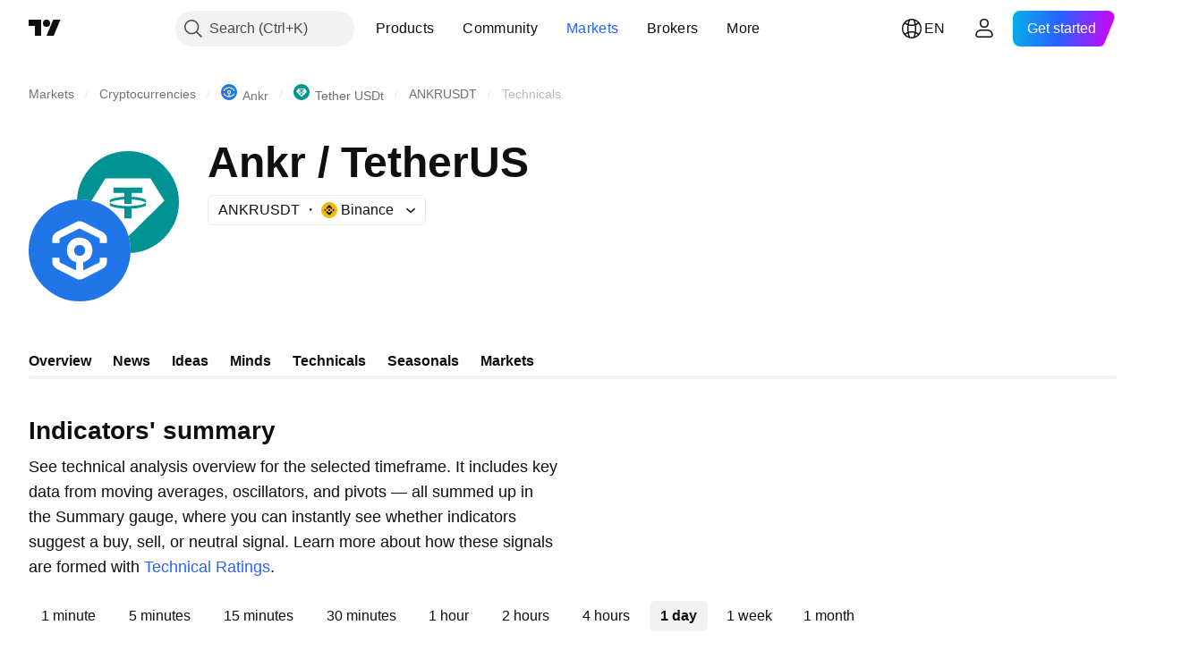

--- FILE ---
content_type: image/svg+xml
request_url: https://s3-symbol-logo.tradingview.com/crypto/XTVCANKR.svg
body_size: 220
content:
<!-- by TradingView --><svg width="18" height="18" viewBox="0 0 18 18" xmlns="http://www.w3.org/2000/svg"><path fill="#2075E8" d="M0 0h18v18H0z"/><path d="M9.83 3.19 14 5.2c.3.14.55.36.72.63.18.27.27.58.27.89V8h-1V6.72c0-.1.01-.19-.08-.23l-4.8-2.31a.3.3 0 0 0-.26 0L4.1 6.49C4 6.53 4 6.62 4 6.72V8H3V6.72c0-.31.1-.62.27-.89s.42-.49.72-.63L8.17 3.2a1.92 1.92 0 0 1 1.66 0ZM10 9c0-.65-.5-1-1-1s-1 .36-1 1 .43 1 1 1c.57 0 1-.35 1-1Zm3.92 2.51c.1-.04.08-.13.08-.23V10h1v1.28c0 .31-.1.62-.27.89s-.42.48-.72.63L9.83 14.8a1.92 1.92 0 0 1-1.66 0L4 12.8c-.3-.14-.55-.36-.72-.63a1.62 1.62 0 0 1-.27-.89V10h1v1.28c0 .1-.01.19.08.23l4.42 2.12V11C7.47 10.55 7 10.08 7 9s.67-2.02 2-2c1.33.02 2 1 2 2s-.56 1.59-1.5 2v2.63l4.42-2.12Z" fill="#fff"/></svg>

--- FILE ---
content_type: application/javascript; charset=utf-8
request_url: https://static.tradingview.com/static/bundles/symbol_page_tab_technicals.19ab98363f8dded72dd9.js
body_size: 5955
content:
(self.webpackChunktradingview=self.webpackChunktradingview||[]).push([[68220,35348,43382],{544646:e=>{e.exports={wrapper:"wrapper-Hy9Labru",flexEnd:"flexEnd-Hy9Labru",hidden:"hidden-Hy9Labru",container:"container-Hy9Labru",containerLarge:"containerLarge-Hy9Labru",containerLink:"containerLink-Hy9Labru",title:"title-Hy9Labru","title-x-small":"title-x-small-Hy9Labru","title-small":"title-small-Hy9Labru","title-large":"title-large-Hy9Labru",icon:"icon-Hy9Labru",hintButtonWrapper:"hintButtonWrapper-Hy9Labru"}},584291:e=>{e.exports={container:"container-lu7Cy9jC",title:"title-lu7Cy9jC",subtitle:"subtitle-lu7Cy9jC",titleWithSubtitle:"titleWithSubtitle-lu7Cy9jC",titleHeader:"titleHeader-lu7Cy9jC",more:"more-lu7Cy9jC"}},122651:e=>{e.exports={container:"container-SCxmJPkt"}},593343:e=>{e.exports={container:"container-G9xBApnZ"}},711289:e=>{e.exports={filler:"filler-VcoOjmvd",disclaimer:"disclaimer-VcoOjmvd",symbolFaqWidgetContainer:"symbolFaqWidgetContainer-VcoOjmvd"}},892162:e=>{e.exports={text:"text-PzISMB5Q",link:"link-PzISMB5Q"}},303012:e=>{e.exports={scrollWrap:"scrollWrap-FaOvTD2r"}},920820:e=>{e.exports={wrap:"wrap-vSb6C0Bj","wrap--horizontal":"wrap--horizontal-vSb6C0Bj",bar:"bar-vSb6C0Bj",barInner:"barInner-vSb6C0Bj","barInner--horizontal":"barInner--horizontal-vSb6C0Bj","bar--horizontal":"bar--horizontal-vSb6C0Bj"}},331200:(e,t,r)=>{"use strict";r.d(t,{Subheader:()=>u});var n=r(50959),o=r(497754),s=r(79205),i=r(842076),a=r(572570),l=r(778844),c=r(544646);const u=n.forwardRef(((e,t)=>{const{title:r,id:u,url:m,className:d,size:p="small",component:h,rightBlock:g,onClick:v,titleClassName:f,isHidden:b,hintBlock:S}=e,P=m?h??"a":"div",E=b?"span":e.level||"h2",C="string"==typeof r,M=(0,a.toStringOrUndefined)(u);return C&&!r.length?n.createElement(n.Fragment,null):n.createElement("div",{className:o(c.wrapper,d,b&&c.hidden,!r&&c.flexEnd)},r&&n.createElement(P,{href:m||void 0,"data-target":"title",onClick:v,className:o(c.container,m&&c.containerLink,"large"===p&&c.containerLarge)},n.createElement(E,{className:o(c.title,c[`title-${p}`],f),id:M,ref:t},C&&(m||S)?n.createElement(i.WrapWithLastWord,{text:r},n.createElement(n.Fragment,null,m&&n.createElement(s.Icon,{className:c.icon,icon:l}),S&&n.createElement("span",{className:c.hintButtonWrapper},S))):r)),g)}))},250378:(e,t,r)=>{"use strict";r.d(t,{BadRequestErrorResponse:()=>o});var n=r(867023);class o extends n.ErrorResponse{constructor(e){super(e),this.name="BadRequestError",e.error?this.message=e.error:this.message="unknown error"}}},867023:(e,t,r)=>{"use strict";r.d(t,{ErrorResponse:()=>n});class n{constructor(e){this._status=e.status,this._statusText=e.statusText||""}getInfo(){return{name:this.name,status:this._status,statusText:this._statusText,message:this.message}}}},729030:(e,t,r)=>{"use strict";r.d(t,{getSymbolData:()=>l});var n=r(954912),o=r(438874),s=r(250378),i=r(685503),a=r(159954);function l(e,t,r,l,c=!0,u=!1){const m=r.join(","),d=(0,o.getSymbolDataUrl)(t,m,l,c,u),p={signal:e,method:"GET",credentials:"include",headers:{Accept:"application/json"}};return(0,
n.fetch)(d,p,{logOnErrorStatus:!1}).then((e=>{if(400===e.status){const{status:t,statusText:r}=e;return e.json().then((e=>{const n=e.errmsg;throw new s.BadRequestErrorResponse({status:t,statusText:r,error:n})}))}if(404===e.status){const{status:t,statusText:r}=e;return e.json().then((n=>{if("symbol_not_exists"===n.code){const e=n.errmsg;throw new a.SymbolDoesNotExistErrorResponse({status:t,statusText:r,error:e})}throw new i.HttpErrorResponse(e)}))}if(e.ok)return e.json().then((e=>e));throw new i.HttpErrorResponse(e)}))}},685503:(e,t,r)=>{"use strict";r.d(t,{HttpErrorResponse:()=>o});var n=r(867023);class o extends n.ErrorResponse{constructor(e){super(e),this.name="HttpErrorResponse",this._status>=200&&this._status<300?this.message=`Http failure during parsing for ${e.url||"(unknown url)"}`:this.message=`Http failure response for ${e.url||"(unknown url)"}: ${e.status} ${e.statusText}`}}},159954:(e,t,r)=>{"use strict";r.d(t,{SymbolDoesNotExistErrorResponse:()=>o});var n=r(867023);class o extends n.ErrorResponse{constructor(e){super(e),this.name="SymbolDoesNotExistError",this.message=e.error||"symbol does not exist"}}},438874:(e,t,r)=>{"use strict";function n(){return window.SCREENER_HOST||"https://scanner.tradingview.com"}function o(e,t){const r=n();return t?`${r}/${t}/`:1===e.length?`${r}/${e[0]}/`:`${r}/global/`}function s(e,t,r,o,s){const i=n(),a={symbol:e,fields:t};o&&(a.no_404="true"),s&&(a.price_conversion="disabled"),r&&(a["label-product"]=r);const l=new URL(`${i}/symbol`);return Object.keys(a).forEach((e=>{l.searchParams.append(e,a[e])})),l.toString()}function i(e,t){return`${n()}/enum?id=${e}&lang=${t||window.language||"en"}`}function a(e,t){return`${n()}/enum/ordered?id=${e}&lang=${t||window.language||"en"}`}r.d(t,{getBackendUrl:()=>o,getEnumOrderedRegistryUrl:()=>a,getEnumRegistryUrl:()=>i,getSymbolDataUrl:()=>s})},889400:(e,t,r)=>{"use strict";r.d(t,{BlockWrapper:()=>l});var n=r(50959),o=r(497754),s=r(639145),i=r(331200),a=r(584291);const l=n.forwardRef(((e,t)=>{const{children:r,titleBlock:l,footerBlock:c,subtitle:u,className:m}=e;return n.createElement("div",{className:o(a.container,m),"data-container-name":l?.id},l&&n.createElement(i.Subheader,{...l,className:o(a.title,l.className,u&&a.titleWithSubtitle),titleClassName:a.titleHeader,ref:t}),u&&n.createElement("span",{className:a.subtitle},u),r,c&&n.createElement("div",{className:a.more},n.createElement(s.CmsBaseFooterWidget,{...c})))}))},375787:(e,t,r)=>{"use strict";r.d(t,{PageContent:()=>a});var n=r(50959),o=r(497754),s=r.n(o),i=r(122651);function a(e){const{className:t,children:r,reference:o,...a}=e;return n.createElement("div",{"data-query-type":"media",ref:o,className:s()(i.container,t),...a},r)}},856985:(e,t,r)=>{"use strict";r.d(t,{SymbolPageSection:()=>i});var n=r(50959),o=r(497754),s=r(593343);function i(e){return n.createElement("section",{className:o(s.container,e.className)},e.children)}},593144:(e,t,r)=>{"use strict";r.r(t),r.d(t,{SYMBOL_PAGE_ROOT_SELECTOR:()=>C,destroySymbolPageTab:()=>y,initSymbolPageTab:()=>N})
;var n=r(72498),o=r(376240),s=r(50959),i=r(444372),a=r(391852),l=r(428553),c=r(408861),u=r(889400),m=r(861482);var d=r(892162);function p(e){const{description:t}=e,n=function(e){const t=`/support/solutions/${e}/`;return{onClick:(0,s.useCallback)((t=>{t.preventDefault(),(0,m.showSupportDialog)({solutionId:e})}),[e]),href:t}}(t.solution);return s.createElement("div",{className:d.text},t.text+" ",s.createElement("a",{className:d.link,...n},i.t(null,void 0,r(584185))),".")}var h=r(375787),g=r(856985),v=r(406537),f=r(469802),b=r(366230),S=r(711289);const P=100;function E(e){const{description:t,initialQuotes:n,symbolFaqData:o}=e,m=o?.length?{...(0,f.getLegacyDefaultPropsSymbolFaqWidget)(),data:{items:o,symbol:n.pro_symbol}}:void 0,[d,E]=(0,a.usePageResizer)(0,l.breakpointsList),C=Number(n.pricescale),M=isNaN(C)?P:C;return s.createElement(h.PageContent,{reference:d},s.createElement(g.SymbolPageSection,null,s.createElement(u.BlockWrapper,{titleBlock:{level:"h1",title:i.t(null,void 0,r(136351))},subtitle:s.createElement(p,{description:t})},s.createElement(b.Technicals,{symbol:n.pro_symbol,exchange:n.exchange,typespecs:n.typespecs,type:n.type,popup:!1,pricescale:M,breakpoint:E}),s.createElement(c.InvestmentDecisionsDisclaimer,{className:S.disclaimer}),m&&s.createElement("div",{className:S.symbolFaqWidgetContainer},s.createElement(v.CmsFaqWidget,{...m})))))}const C=".technicals-root";let M=null;function N(){null!==document.querySelector(C)&&((0,o.initFromInitData)(),M=(0,n.hydrate)(E,C))}function y(){null!==M&&M()}},163482:(e,t,r)=>{"use strict";r.r(t),r.d(t,{TECHNICALS_QS_FIELDS:()=>n,TECHNICALS_SCREENER_COLUMNS:()=>l,requiredMAColumns:()=>i,requiredOscColumns:()=>s,requiredPivotsColumns:()=>a,requiredRecommendColumns:()=>o});const n=["type","listed_exchange","pricescale","typespecs","pro_name","short_name"],o=["Recommend.Other","Recommend.All","Recommend.MA"],s=["RSI","Stoch.K","CCI20","ADX","AO","Mom","MACD.macd","Stoch.RSI.K","W.R","BBPower","UO"],i=["EMA10","SMA10","EMA20","SMA20","EMA30","SMA30","EMA50","SMA50","EMA100","SMA100","EMA200","SMA200","Ichimoku.BLine","VWMA","HullMA9"],a=["Pivot.M.Classic.R3","Pivot.M.Classic.R2","Pivot.M.Classic.R1","Pivot.M.Classic.Middle","Pivot.M.Classic.S1","Pivot.M.Classic.S2","Pivot.M.Classic.S3","Pivot.M.Fibonacci.R3","Pivot.M.Fibonacci.R2","Pivot.M.Fibonacci.R1","Pivot.M.Fibonacci.Middle","Pivot.M.Fibonacci.S1","Pivot.M.Fibonacci.S2","Pivot.M.Fibonacci.S3","Pivot.M.Camarilla.R3","Pivot.M.Camarilla.R2","Pivot.M.Camarilla.R1","Pivot.M.Camarilla.Middle","Pivot.M.Camarilla.S1","Pivot.M.Camarilla.S2","Pivot.M.Camarilla.S3","Pivot.M.Woodie.R3","Pivot.M.Woodie.R2","Pivot.M.Woodie.R1","Pivot.M.Woodie.Middle","Pivot.M.Woodie.S1","Pivot.M.Woodie.S2","Pivot.M.Woodie.S3","Pivot.M.Demark.R1","Pivot.M.Demark.Middle","Pivot.M.Demark.S1"],l=[...o,...s,...i,...a]},532442:(e,t,r)=>{"use strict";function n(e){const[t,r,n]=function(e){const t=e.toString();return[Number(t.slice(0,4)),Number(t.slice(4,6)),Number(t.slice(6))]}(e);return new Date(t,r-1,n)}r.d(t,{getDateFromYYYYMMDD:()=>n})},230845:(e,t,r)=>{
"use strict";r.d(t,{hydrateReactRoot:()=>a});var n=r(50959),o=r(632227),s=r(904237),i=r(957114);function a(e,t,r="legacy"){const a=n.createElement(i.TVAppContextProvider,{renderMode:r},e);if("modern"===r){const e=(0,s.hydrateRoot)(t,a);return{render(t){e.render(n.createElement(i.TVAppContextProvider,{renderMode:r},t))},unmount(){e.unmount()}}}return o.hydrate(a,t),{render(e){o.render(n.createElement(i.TVAppContextProvider,{renderMode:r},e),t)},unmount(){o.unmountComponentAtNode(t)}}}},402863:(e,t,r)=>{"use strict";r.d(t,{getComponentInitData:()=>s,getComponentRenderMode:()=>i});var n=r(650151),o=r(588948);function s(e){return(0,o.getFreshInitData)()[(0,n.ensureDefined)(e.dataset.propsId)]}function i(e){return e.dataset.renderMode??"legacy"}},72498:(e,t,r)=>{"use strict";r.d(t,{hydrate:()=>a});var n=r(50959),o=r(650151),s=r(402863),i=r(230845);function a(e,t){const r=(0,o.ensureNotNull)(document.querySelector(t)),a=(0,s.getComponentRenderMode)(r);return(0,i.hydrateReactRoot)(n.createElement(e,{...(0,s.getComponentInitData)(r)}),r,a).unmount}},451860:(e,t,r)=>{"use strict";r.d(t,{OverlayScrollContainer:()=>v});var n=r(50959),o=r(497754),s=r.n(o),i=r(680574),a=r(650151),l=r(462140);const c=r(920820),u={0:{isHorizontal:!1,isNegative:!1,sizePropName:"height",minSizePropName:"minHeight",startPointPropName:"top",currentMousePointPropName:"clientY",progressBarTransform:"translateY"},1:{isHorizontal:!0,isNegative:!1,sizePropName:"width",minSizePropName:"minWidth",startPointPropName:"left",currentMousePointPropName:"clientX",progressBarTransform:"translateX"},2:{isHorizontal:!0,isNegative:!0,sizePropName:"width",minSizePropName:"minWidth",startPointPropName:"right",currentMousePointPropName:"clientX",progressBarTransform:"translateX"}},m=40;function d(e){const{size:t,scrollSize:r,clientSize:o,scrollProgress:i,onScrollProgressChange:d,scrollMode:p,theme:h=c,onDragStart:g,onDragEnd:v,minBarSize:f=m}=e,b=(0,n.useRef)(null),S=(0,n.useRef)(null),[P,E]=(0,n.useState)(!1),C=(0,n.useRef)(0),{isHorizontal:M,isNegative:N,sizePropName:y,minSizePropName:R,startPointPropName:L,currentMousePointPropName:D,progressBarTransform:x}=u[p];(0,n.useEffect)((()=>{const e=(0,a.ensureNotNull)(b.current).ownerDocument;return P?(g&&g(),e&&(e.addEventListener("mousemove",O),e.addEventListener("mouseup",_))):v&&v(),()=>{e&&(e.removeEventListener("mousemove",O),e.removeEventListener("mouseup",_))}}),[P]);const w=t/r||0,H=o*w||0,k=Math.max(H,f),z=(t-k)/(t-H),W=r-t,T=N?-W:0,A=N?0:W,B=j((0,l.clamp)(i,T,A))||0;return n.createElement("div",{ref:b,className:s()(h.wrap,M&&h["wrap--horizontal"]),style:{[y]:t},onMouseDown:function(e){if(e.isDefaultPrevented())return;e.preventDefault();const t=I(e.nativeEvent,(0,a.ensureNotNull)(b.current)),r=Math.sign(t),n=(0,a.ensureNotNull)(S.current).getBoundingClientRect();C.current=r*n[y]/2;let o=Math.abs(t)-Math.abs(C.current);const s=j(W);o<0?(o=0,C.current=t):o>s&&(o=s,C.current=t-r*s);d(F(r*o)),E(!0)}},n.createElement("div",{ref:S,className:s()(h.bar,M&&h["bar--horizontal"]),style:{[R]:f,[y]:k,transform:`${x}(${B}px)`},
onMouseDown:function(e){e.preventDefault(),C.current=I(e.nativeEvent,(0,a.ensureNotNull)(S.current)),E(!0)}},n.createElement("div",{className:s()(h.barInner,M&&h["barInner--horizontal"])})));function O(e){const t=I(e,(0,a.ensureNotNull)(b.current))-C.current;d(F(t))}function _(){E(!1)}function I(e,t){const r=t.getBoundingClientRect()[L];return e[D]-r}function j(e){return e*w*z}function F(e){return e/w/z}}var p=r(962624),h=r(303012);const g=8;function v(e){const{reference:t,className:r,containerHeight:s=0,containerWidth:a=0,contentHeight:l=0,contentWidth:c=0,scrollPosTop:u=0,scrollPosLeft:m=0,onVerticalChange:v,onHorizontalChange:f,visible:b}=e,[S,P]=(0,p.useHoverDeprecated)(),[E,C]=(0,n.useState)(!1),M=s<l,N=a<c,y=M&&N?g:0;return n.createElement("div",{...P,ref:t,className:o(r,h.scrollWrap),style:{visibility:b||S||E?"visible":"hidden"}},M&&n.createElement(d,{size:s-y,scrollSize:l-y,clientSize:s-y,scrollProgress:u,onScrollProgressChange:function(e){v&&v(e)},onDragStart:R,onDragEnd:L,scrollMode:0}),N&&n.createElement(d,{size:a-y,scrollSize:c-y,clientSize:a-y,scrollProgress:m,onScrollProgressChange:function(e){f&&f(e)},onDragStart:R,onDragEnd:L,scrollMode:(0,i.isRtl)()?2:1}));function R(){C(!0)}function L(){C(!1)}}},332450:(e,t,r)=>{"use strict";r.d(t,{CLOSE_POPUPS_AND_DIALOGS_COMMAND:()=>n,breakpointList:()=>o});const n="CLOSE_POPUPS_AND_DIALOGS_COMMAND",o=[1920,1440,1280,1024,768,480,0]},428553:(e,t,r)=>{"use strict";r.d(t,{breakpointsList:()=>n});const n=[2494,1854,1374,1214,958,702,548,300,0]},198628:(e,t,r)=>{"use strict";r.d(t,{Skeleton:()=>n.Skeleton});var n=r(275016)},391852:(e,t,r)=>{"use strict";r.d(t,{usePageResizer:()=>i});var n=r(50959),o=r(324997),s=r(332450);function i(e=1440,t=s.breakpointList){const[r,i]=(0,n.useState)(e);return[(0,o.useResizeObserver)((function(e){const[r]=e,{width:n}=r.contentRect;for(const e of t)if(n>=e){i(e);break}})),r]}},445343:(e,t,r)=>{"use strict";r.d(t,{useOverlayScroll:()=>l});var n=r(50959),o=r(650151),s=r(962624),i=r(638456);const a={onMouseEnter:()=>{},onMouseLeave:()=>{}};function l(e,t=i.CheckMobile.any()){const r=(0,n.useRef)(null),l=e||(0,n.useRef)(null),[c,u]=(0,s.useHover)(),[m,d]=(0,n.useState)({reference:r,containerHeight:0,containerWidth:0,contentHeight:0,contentWidth:0,scrollPosTop:0,scrollPosLeft:0,onVerticalChange:function(e){d((t=>({...t,scrollPosTop:e}))),(0,o.ensureNotNull)(l.current).scrollTop=e},onHorizontalChange:function(e){d((t=>({...t,scrollPosLeft:e}))),(0,o.ensureNotNull)(l.current).scrollLeft=e},visible:c}),p=(0,n.useCallback)((()=>{if(!l.current)return;const{clientHeight:e,scrollHeight:t,scrollTop:n,clientWidth:o,scrollWidth:s,scrollLeft:i}=l.current,a=r.current?r.current.offsetTop:0;d((r=>({...r,containerHeight:e-a,contentHeight:t-a,scrollPosTop:n,containerWidth:o,contentWidth:s,scrollPosLeft:i})))}),[]);function h(){d((e=>({...e,scrollPosTop:(0,o.ensureNotNull)(l.current).scrollTop,scrollPosLeft:(0,o.ensureNotNull)(l.current).scrollLeft})))}return(0,n.useEffect)((()=>{c&&p(),d((e=>({...e,visible:c})))}),[c]),(0,n.useEffect)((()=>{
const e=l.current;return e&&e.addEventListener("scroll",h),()=>{e&&e.removeEventListener("scroll",h)}}),[l]),[m,t?a:u,l,p]}},743905:(e,t,r)=>{"use strict";(0,r(593144).initSymbolPageTab)()}},e=>{e.O(0,[55512,10648,62419,32078,50370,24840,87828,81350,54123,62882,78206,14896,96080,64463,37419,86211,94425,20785,66504,7172,85624,27024,71008,12379,30201,68916,11184,73217,73201,47932,77978,12904,60602,22589,95626,88356,78820,30608,34700,17644,22969,66585,3004,78828,19465,17708,5193,51029,72543,15127,23170,41651,5084,90002,84434,16708,98777,4570,24377,44199,77348,8721,54688,81967,36921,13034,11389,7204,77196,12874,20541,22691,72834,6656,97406,51307,62560,4857,60733,94584,52294,56167,72373,68820,39394,28562,30331,45207,5347,90145,59334,91361,3691,79248,17675,48507,52255,32227,77507,22665,12886,22023,2373,62134,1620,68134,93243,42118,32378,29138,23298,91834,89095,70241,62142],(()=>{return t=743905,e(e.s=t);var t}));e.O()}]);

--- FILE ---
content_type: image/svg+xml
request_url: https://s3-symbol-logo.tradingview.com/crypto/XTVCANKR--big.svg
body_size: 216
content:
<!-- by TradingView --><svg width="56" height="56" viewBox="0 0 56 56" xmlns="http://www.w3.org/2000/svg"><path fill="#2075E8" d="M0 0h56v56H0z"/><path d="m30.07 12.5 10.46 5.37A4.53 4.53 0 0 1 43 21.92V24h-4v-2.08c0-.25 0-.5-.23-.61L28.3 16.09a.7.7 0 0 0-.63 0L17.23 21.3c-.23.11-.23.36-.23.6V24h-4v-2.08a4.54 4.54 0 0 1 2.47-4.05l10.46-5.37a4.54 4.54 0 0 1 4.14 0ZM31 28c0-1.74-1.28-3-3-3a2.94 2.94 0 0 0-3 3c-.02 1.72 1.18 2.98 3 3 1.82.02 3-1.26 3-3Zm7.77 6.7c.23-.12.23-.37.23-.62V32h4v2.08a4.53 4.53 0 0 1-2.47 4.05L30.08 43.5a4.56 4.56 0 0 1-4.15 0l-10.46-5.37A4.53 4.53 0 0 1 13 34.08V32h4v2.08c0 .26 0 .5.23.61L26 39v-4.5a6.51 6.51 0 0 1-5-6.5c0-3.95 2.78-7 7-7 4.22 0 7 3 7 7 0 3.37-1.99 5.66-5 6.5V39l8.77-4.3Z" fill="#fff"/></svg>